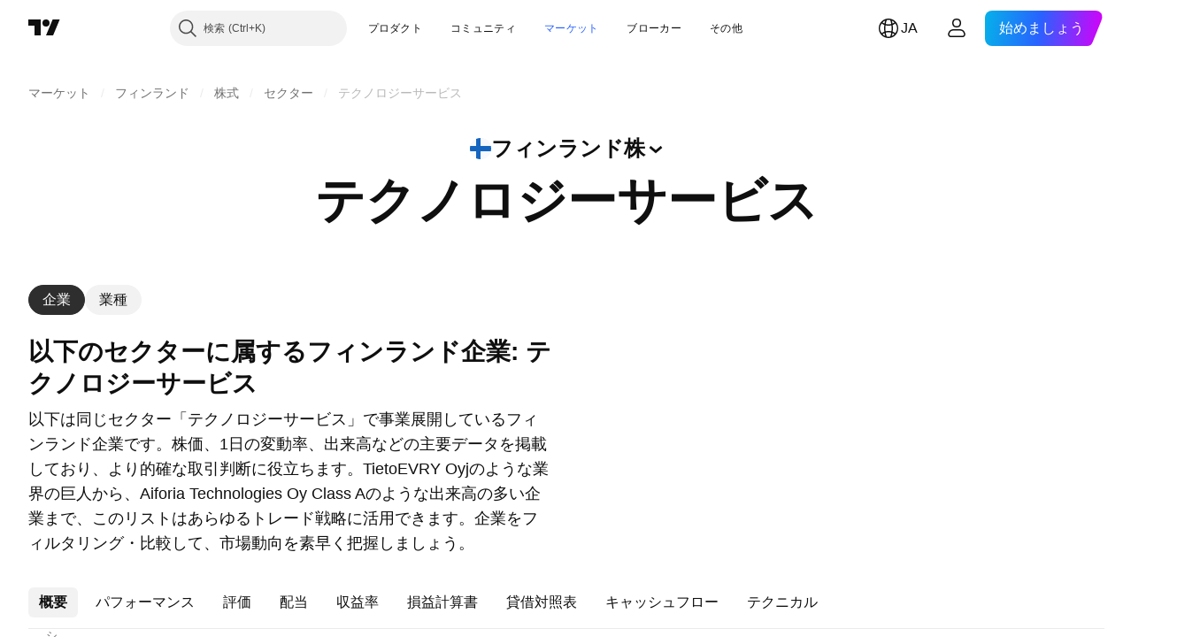

--- FILE ---
content_type: image/svg+xml
request_url: https://s3-symbol-logo.tradingview.com/aiforia-technologies-oyj.svg
body_size: 1589
content:
<!-- by TradingView --><svg width="18" height="18" viewBox="0 0 18 18" xmlns="http://www.w3.org/2000/svg"><path fill="#F0F3FA" d="M0 0h18v18H0z"/><path fill-rule="evenodd" d="M5.82 10.73h.02A161.29 161.29 0 0 0 7 12.7v.06l-.04.12c-.24.64.62.88.76.3.05-.24-.04-.43-.3-.54-.03-.02-.05-.05-.05-.1v-.93l.01-.03.03-.03c.3-.12.4-.35.27-.69v-.05l.37-.39c.01-.02.03-.02.05 0 .33.22.84.13.92-.34 0-.02.01-.04.03-.05A.07.07 0 0 1 9.1 10h1.77c.05 0 .08.02.1.07.19.42.63.39.8-.04 0-.02.02-.03.04-.03h.55c.07 0 .13-.03.18-.09l.5-.54c.02-.02.04-.02.06 0 .61.35 1.17-.35.76-.96a.22.22 0 0 1-.04-.13v-1c0-.18-.07-.25-.18-.35a5.24 5.24 0 0 1-.06-.07v-.03a.5.5 0 0 1 .03-.1l.02-.08c.05-.39-.28-.67-.62-.47a.06.06 0 0 1-.08-.01l-1-1.1c-.03-.02-.04-.06-.02-.1.4-.88-.74-1.35-1.02-.58l-.04.12c-.01.03-.02.04-.05.04H7.43l-.03-.01a.06.06 0 0 1-.02-.04c-.2-.6-1-.28-.76.37v.03l-.01.03-1.62 1.75a.07.07 0 0 1-.04.02l-.05-.01c-.77-.51-1.34.88-.44 1.13l.03.03.02.05V9a.28.28 0 0 0 .07.19l.75.8.02.06v.06c-.08.3 0 .5.25.6l.03.03.01.04v.98c0 .03 0 .05-.03.06-.46.2-.34.9.15.86.47-.04.51-.7.07-.87a.09.09 0 0 1-.04-.04.1.1 0 0 1-.01-.05v-.97l.02-.02h.02ZM9.43 5.5c.07-.1.16-.2.28-.21.6-.1.69.88.06.88-.02 0-.04 0-.05.02a.1.1 0 0 0-.04.04l-.54 1.35a.07.07 0 0 0 .01.06l.16.2.02.01h.02l.77-.1a.1.1 0 0 0 .05-.04.11.11 0 0 0 .03-.06c.06-.35.25-.53.58-.56l.04-.01.01-.04.37-1.76v-.05a.08.08 0 0 0-.04-.03.6.6 0 0 1-.3-.44.1.1 0 0 0-.04-.05.08.08 0 0 0-.05-.02H7.4l-.02.01a.02.02 0 0 0 0 .02l.08.05a221.04 221.04 0 0 1 1.93.76l.03-.03ZM8.5 7.96c.02-.27.22-.44.46-.4.02 0 .04 0 .05-.02l.03-.03.54-1.35a.06.06 0 0 0-.01-.05.61.61 0 0 1-.18-.39c0-.02-.02-.04-.04-.05l-1.82-.74c-.29-.11-.36-.02-.22.27l.35.75.02.02h.03c.3-.04.5.05.64.29.28.48-.11 1.05-.62.93a8 8 0 0 0-.14-.03c-.02 0-.04 0-.06.02l-.68.88c-.16.21-.12.3.14.24l1.46-.28.03-.02a.07.07 0 0 0 .02-.04Zm-2.15.1a.8.8 0 0 0-.2.1.05.05 0 0 1-.06 0l-.94-.63c-.02-.02-.03-.04-.02-.06a.85.85 0 0 0-.06-.63l.01-.06 1.62-1.75A.05.05 0 0 1 6.75 5l.3.08a.1.1 0 0 1 .04.02.1.1 0 0 1 .03.03l.4.87a.06.06 0 0 1 0 .06c-.3.28-.33.6-.1.97l.01.02v.03l-.75.97a.05.05 0 0 1-.05.02 1.06 1.06 0 0 0-.29-.02Zm6.46-1.38.05-.34a.1.1 0 0 0-.02-.08l-1.01-1.1h-.03l-.01.01v.07a468.34 468.34 0 0 0 .77 1.55h.03l.22-.1Zm-1.13-1.4.72 1.52c.02.04 0 .07-.02.08l-1.04.49h-.04a.07.07 0 0 1-.04-.02.84.84 0 0 0-.25-.22.06.06 0 0 1-.03-.03v-.04l.36-1.73c.01-.06.05-.09.1-.09h.19l.03.01.02.02Zm1.74 1.67c-.2.1-.35.04-.51-.11-.02-.02-.05-.03-.07-.01l-.2.09c-.02 0-.02.02-.01.04l.58 1.23c0 .02.02.03.03.04h.05a.5.5 0 0 1 .33.02.05.05 0 0 0 .05 0 .06.06 0 0 0 .02-.06v-.8c0-.23-.06-.31-.2-.43a.06.06 0 0 0-.07 0Zm-.9.08.58 1.24a.06.06 0 0 1 0 .06l-.16.16-.02.02h-.03l-1.5-.6-.02-.03v-.36l.02-.02 1.06-.5h.04l.02.03ZM6.17 8.87c-.12-.15-.2-.3-.15-.5.01-.04 0-.08-.04-.1l-.9-.62a.07.07 0 0 0-.1 0 .77.77 0 0 1-.3.18.07.07 0 0 0-.04.02l-.01.05v.95c0 .14.01.23.05.27.22.24.47.5.73.8.02.01.04.02.06 0 .09-.04.2-.06.3-.07.03 0 .04-.01.05-.03l.36-.88a.08.08 0 0 0-.01-.07Zm2.74-.44c.21-.04.33-.14.38-.35 0-.01 0-.03.02-.04a.07.07 0 0 1 .04-.02l.77-.15h.06a.1.1 0 0 1 .04.05c.05.07.06.15-.01.22a4096.89 4096.89 0 0 1-1.38 1.28.38.38 0 0 1-.13-.1l-.01-.03v-.03l.15-.75a.1.1 0 0 1 .03-.05.09.09 0 0 1 .04-.03Zm3.87.19-1.48-.6h-.01c-.07.1-.16.2-.26.27-.02.02-.03.03-.02.06l.28 1.04.03.06a.1.1 0 0 0 .06.03c.18.02.3.12.37.31 0 .02.01.04.03.05l.04.01h.53c.04 0 .07-.01.1-.05l.47-.5a.08.08 0 0 0 .01-.1.87.87 0 0 1-.1-.49.1.1 0 0 0 0-.05.09.09 0 0 0-.05-.04ZM8.25 8.2l.05-.01c.05-.02.1-.04.15-.04.02 0 .04.01.05.03l.21.23c.02.01.02.03.02.05l-.16.77-.02.03-.03.01a.76.76 0 0 0-.46.18l-.03.01H8l-1.06-.74c-.07-.04-.1-.08-.12-.13a.11.11 0 0 1 .02-.08.1.1 0 0 1 .02-.03l.04-.01 1.35-.27Zm2.57.14a.54.54 0 0 1-.4-.13.07.07 0 0 0-.09 0L9.01 9.49a.1.1 0 0 0-.02.1l.05.2c0 .02.01.04.03.05l.05.02h1.78l.03-.01.03-.03c.03-.11.1-.2.2-.29a.05.05 0 0 0 .02-.05l-.29-1.07a.07.07 0 0 0-.03-.04.06.06 0 0 0-.04-.02Zm-2.9 1.22.03.03v.05c-.08.2-.07.41.04.62l-.01.05-.35.38a.06.06 0 0 1-.05.02.65.65 0 0 1-.11-.02.47.47 0 0 0-.2-.03c-.13.01-.3.16-.33.31-.06.26.03.45.26.56l.04.04.01.04v.97a.07.07 0 0 1-.02.05c-.04.04-.08.04-.11-.02A406.43 406.43 0 0 0 6 10.67l.01-.04c.19-.25.18-.48-.03-.7a.07.07 0 0 1-.02-.08l.34-.84.04-.05a.1.1 0 0 1 .06-.02c.1 0 .22-.05.34-.14.02-.02.03-.02.05 0l1.13.76Z" fill="#CF26D1"/></svg>

--- FILE ---
content_type: image/svg+xml
request_url: https://s3-symbol-logo.tradingview.com/digitalist-oyj.svg
body_size: -46
content:
<!-- by TradingView --><svg width="18" height="18" viewBox="0 0 18 18" xmlns="http://www.w3.org/2000/svg"><path fill="#F0F3FA" d="M0 0h18v18H0z"/><path d="M14 9c0 2.76-1.2 5-5 5-3.81 0-5-2.24-5-5s1.43-5 5-5c3.81 0 5 2.24 5 5Z"/></svg>

--- FILE ---
content_type: image/svg+xml
request_url: https://s3-symbol-logo.tradingview.com/f-secure-oyj-f-secure-ord-shs.svg
body_size: 381
content:
<!-- by TradingView --><svg width="18" height="18" viewBox="0 0 18 18" xmlns="http://www.w3.org/2000/svg"><path fill="#00139E" d="M0 0h18v18H0z"/><path d="M9.03 5c1.63 0 3.3.3 4.93.85l.04.04a13.4 13.4 0 0 1-.43 1.64c-.08.25-.33.47-.6.47a.95.95 0 0 1-.27-.04 10.85 10.85 0 0 0-3.47-.46H9c-1.1 0-2.21 0-3.45.36-.54.16-.72.49-.72.7v.16s-.28-.14-.8-1.86A.83.83 0 0 1 4 6.65c0-.45.31-.88.83-1.04C6.2 5.21 7.53 5 9.03 5ZM5.58 8.35a9.1 9.1 0 0 1 2.1-.38c.27.3.49.46.8.7l.02.01c-1.28 0-1.94.24-2.7.52a.72.72 0 0 0-.44.63C5.2 9.7 5 9.43 5 9.2c0-.33.15-.7.58-.85Zm7.35 1.44A9.91 9.91 0 0 0 9.25 9c-1.15 0-2.09.18-3.13.52-.3.1-.49.33-.56.49a.51.51 0 0 0 .05.49c.3.44.63.8.99 1.17l.4.42-.04-.06c-.04-.08-.11-.2-.11-.33 0-.7 1.75-.7 2.29-.7h.05c.74 0 1.3.11 1.83.3 0 0 .26.1.35.1a.8.8 0 0 0 .6-.31l.39-.49c.3-.37.53-.66.6-.77 0-.02 0-.03-.03-.04Zm-3.14 2.33a4.18 4.18 0 0 0 1.1.71v.04c-.17.16-.28.29-.38.4-.14.15-.25.28-.44.44-.21.2-.51.29-.8.29-.32 0-.7-.1-.91-.3-.42-.37-.68-.6-1.06-1a.58.58 0 0 1-.14-.36c0-.23.16-.47.47-.55.51-.14 1.04-.24 1.57-.24l.28.27.31.3Z" fill="#fff"/></svg>

--- FILE ---
content_type: image/svg+xml
request_url: https://s3-symbol-logo.tradingview.com/sitowise-plc.svg
body_size: 150
content:
<!-- by TradingView --><svg width="18" height="18" viewBox="0 0 18 18" xmlns="http://www.w3.org/2000/svg"><path fill="#003956" d="M0 0h18v18H0z"/><path d="M6.46 14c-.36 0-.72-.13-.98-.36-.26-.22-.4-.53-.4-.86 0-.65.6-1.28 1.37-1.28h2.62c1.1 0 1.11-.1 1.13-.2.02-.15.16-.3-.91-.81l-.5-.23c-.17-.07-.28-.12-.9-.43l-.4-.2C6.4 9.1 5 8.44 5 6.84 5 5.2 6.56 4 8.62 4h2.73c.37 0 .72.13.98.36.26.22.4.53.4.86 0 .61-.63 1.28-1.38 1.28H8.62c-.73 0-.85.08-.85.32 0 .14.33.33 1.07.69l.42.2c.55.28.62.3.7.34l.65.3c.92.43 2.64 1.25 2.36 3.15-.35 2.32-3.07 2.5-3.9 2.5H6.46Z" fill="#7FC200"/></svg>

--- FILE ---
content_type: image/svg+xml
request_url: https://s3-symbol-logo.tradingview.com/digital-workforce-services-oyj.svg
body_size: 513
content:
<!-- by TradingView --><svg width="18" height="18" viewBox="0 0 18 18" xmlns="http://www.w3.org/2000/svg"><path fill="#F0F3FA" d="M0 0h18v18H0z"/><path d="M10.48 3.49a.25.25 0 1 0 0-.49c-.14 0-.25.1-.25.24 0 .14.11.25.25.25Z" fill="#30026A"/><path fill-rule="evenodd" d="M10.23 3.85v.45c0 .04 0 .06-.04.06H7.45c-.97-.02-1.65.39-2.05 1.21a2 2 0 0 0-.12.4l-.05.18c0 .03-.02.05-.04.07l-.15.12a.12.12 0 0 0-.04.1v.9c0 .04.01.07.04.1l.14.1c.03.02.04.05.05.08l.04.14a2.04 2.04 0 0 0 1.24 1.5c.25.11.67.16 1.26.16h2.75c1.21 0 1.96-.57 2.23-1.72.03-.13.06-.15.13-.21l.07-.06a.11.11 0 0 0 .04-.08 7 7 0 0 0 0-.66v-.1c0-.14 0-.26-.16-.35a.13.13 0 0 1-.06-.06l-.05-.2a2.02 2.02 0 0 0-1.9-1.62c-.04 0-.06-.02-.06-.06l-.01-.47c0-.15-.1-.22-.25-.22-.16 0-.27.09-.27.24ZM12 6.9c0-1.57-1.85-1.77-3-1.77-1.16 0-3 .2-3 1.77 0 1.56 1.84 1.76 3 1.76 1.15 0 3-.2 3-1.76Z" fill="#30026A"/><path d="M7.7 6.12c-.18.3 0 .53.3.4.04-.01.06 0 .06.04.04.3.03.64-.14.87a.38.38 0 0 1-.54.07c-.25-.2-.25-.7-.2-.99.06-.28.22-.43.47-.45h.03l.01.02a.05.05 0 0 1 0 .04ZM10.77 6.52c.04-.02.06 0 .06.04.04.3.03.64-.14.87a.38.38 0 0 1-.54.07c-.25-.19-.25-.7-.2-.99.06-.28.22-.43.47-.45h.02l.02.02a.05.05 0 0 1 0 .04c-.17.3 0 .53.31.4ZM10.74 9.72a2.07 2.07 0 0 0 .98-.16h.02a.04.04 0 0 1 .02.04 5.8 5.8 0 0 1-.43 2.33C10.96 12.86 10.11 14 9 14c-1.12 0-1.97-1.14-2.34-2.07a5.8 5.8 0 0 1-.4-2.37.04.04 0 0 1 .03 0c.3.15.62.16.96.16h3.5Z" fill="#30026A"/><path d="M8 11.1c.21 0 .38-.17.38-.38a.38.38 0 0 0-.38-.39.38.38 0 0 0-.38.39c0 .2.17.38.38.38ZM9 11.1c.21 0 .38-.17.38-.38a.38.38 0 0 0-.38-.39.38.38 0 0 0-.38.39c0 .2.17.38.38.38Z" fill="#fff"/><path d="M10 11.1c.21 0 .38-.17.38-.38a.38.38 0 0 0-.38-.39.38.38 0 0 0-.38.39c0 .2.17.38.38.38Z" fill="#FB6714"/></svg>

--- FILE ---
content_type: image/svg+xml
request_url: https://s3-symbol-logo.tradingview.com/tietoevry.svg
body_size: 17
content:
<!-- by TradingView --><svg width="18" height="18" fill="none" xmlns="http://www.w3.org/2000/svg"><path fill="#280071" d="M0 0h18v18H0z"/><path d="M7 10H4.001V7H6V6h1V4h3v3H7v3Z" fill="#fff"/><path d="M11.002 9.5A1.5 1.5 0 0 1 14 9.5v.75a.75.75 0 0 1-.75.75.75.75 0 0 0-.748.75.75.75 0 0 1-.75.75.75.75 0 0 0-.75.75.75.75 0 0 1-.75.75h-.75a1.5 1.5 0 0 1 0-3 1.5 1.5 0 0 0 1.5-1.5Z" fill="#fff" fill-opacity=".7"/></svg>

--- FILE ---
content_type: image/svg+xml
request_url: https://s3-symbol-logo.tradingview.com/qt-oyj.svg
body_size: 203
content:
<!-- by TradingView --><svg width="18" height="18" viewBox="0 0 18 18" xmlns="http://www.w3.org/2000/svg"><path fill="#F0F3FA" d="M0 0h18v18H0z"/><path d="M7 7c-.38 0-.64.15-.79.44-.14.3-.21.77-.21 1.42 0 .64.07 1.11.2 1.39.15.27.41.42.8.42.4 0 .66-.14.8-.41.13-.28.2-.74.2-1.4 0-.65-.07-1.12-.21-1.42C7.65 7.14 7.39 7 7 7Z" fill="#41CD52"/><path d="M12.34 11.28c-.8 0-1.34-.58-1.34-1.28V8h-1v-.67h1V6.5h1v.83h1V8h-1v1.92c0 .3.08.7.44.7l.52-.03.03.6c-.28.06-.5.1-.65.1Zm-3.85.5-.73.4-.47-.99c-.08.03-.33.14-.5.14-1.4 0-1.79-1.15-1.79-2.47 0-1.3.63-2.53 2.01-2.53C8.4 6.33 9 7.7 9 9c0 .73-.26 1.48-.89 1.93l.38.86ZM13.04 5H5.39L4 6.5V13h8.61L14 11.5V5h-.96Z" fill="#41CD52"/></svg>

--- FILE ---
content_type: image/svg+xml
request_url: https://s3-symbol-logo.tradingview.com/bittium.svg
body_size: 106
content:
<!-- by TradingView --><svg width="18" height="18" viewBox="0 0 18 18" xmlns="http://www.w3.org/2000/svg"><path fill="#5399F5" d="M0 0h18v18H0z"/><path fill-rule="evenodd" d="M11.9 8.93c-.05-.05-.07-.07-.07-.09l.07-.09.42-.36c.53-.46.68-.49.68-1.1v-.16c0-.6-.15-.65-.68-1.1l-.59-.51c-.57-.5-.61-.52-1.41-.52H6.2c-.1 0-.2.08-.2.18v7.64c0 .1.1.18.2.18h4.26c.79 0 .83-.02 1.37-.5l.63-.53c.52-.46.54-.49.54-1.1v-.36c0-.6-.02-.65-.55-1.1l-.55-.48ZM8 8h3V6H8v2Zm0 4h3V9.4H8V12Z" fill="#FEFEFE"/></svg>

--- FILE ---
content_type: image/svg+xml
request_url: https://s3-symbol-logo.tradingview.com/loihde-oyj.svg
body_size: -58
content:
<!-- by TradingView --><svg width="18" height="18" viewBox="0 0 18 18" xmlns="http://www.w3.org/2000/svg"><path fill="#B496CC" d="M0 0h18v18H0z"/><path d="M8 4H6v7h2v2h5v-2H8V4Z" fill="#fff"/></svg>

--- FILE ---
content_type: image/svg+xml
request_url: https://s3-symbol-logo.tradingview.com/tecnotree.svg
body_size: -55
content:
<!-- by TradingView --><svg width="18" height="18" viewBox="0 0 18 18" xmlns="http://www.w3.org/2000/svg"><path fill="#1C00C7" d="M0 0h18v18H0z"/><path d="M6 6.14V5h6v1.14H9.6V13H8.4V6.13H6Z" fill="#2CFCE8"/></svg>

--- FILE ---
content_type: image/svg+xml
request_url: https://s3-symbol-logo.tradingview.com/admicom-oyj.svg
body_size: 65
content:
<!-- by TradingView --><svg width="18" height="18" viewBox="0 0 18 18" xmlns="http://www.w3.org/2000/svg"><path fill="#373738" d="M0 0h18v18H0z"/><path fill-rule="evenodd" d="M9 3C6.8 3 5 4.66 5 6.7v4.6C5 13.33 6.8 15 9 15s4-1.66 4-3.7V6.7C13 4.67 11.2 3 9 3Zm2 2v.74L7.79 7.21 11 8.64v.67L7 7.46v-.61L11 5ZM7 8.7v.74l3.21 1.46L7 12.33V13l4-1.85v-.6L7 8.68Z" fill="#E0FE4E"/></svg>

--- FILE ---
content_type: image/svg+xml
request_url: https://s3-symbol-logo.tradingview.com/lemonsoft-oyj.svg
body_size: 0
content:
<!-- by TradingView --><svg width="18" height="18" viewBox="0 0 18 18" xmlns="http://www.w3.org/2000/svg"><path fill="#F0F3FA" d="M0 0h18v18H0z"/><path d="M13.8 7.44c.77 2.04-.74 4.38-3.4 5.24-2.64.86-5.42-.09-6.2-2.12-.77-2.04.74-4.39 3.4-5.24 2.64-.86 5.42.09 6.2 2.12Z" fill="#FAC31F"/></svg>

--- FILE ---
content_type: image/svg+xml
request_url: https://s3-symbol-logo.tradingview.com/netum-oyj.svg
body_size: -7
content:
<!-- by TradingView --><svg width="18" height="18" viewBox="0 0 18 18" xmlns="http://www.w3.org/2000/svg"><path fill="#3BA936" d="M0 0h18v18H0z"/><path d="M8 5v.5S8.52 5 9.67 5C11.69 5 13 6.12 13 7.86V13h-3V8.28C10 7.33 9.67 7 9 7c-.67 0-1 .47-1 1.43V13H5V5h3Z" fill="#FCFFFB"/></svg>

--- FILE ---
content_type: image/svg+xml
request_url: https://s3-symbol-logo.tradingview.com/vinci.svg
body_size: 65
content:
<!-- by TradingView --><svg width="18" height="18" xmlns="http://www.w3.org/2000/svg"><path fill="#EB172B" d="M0 0h18v18H0z"/><path fill="#fff" d="M4 7.5h3v3H4zM11 9a1.5 1.5 0 111.5 1.5h-.375A1.125 1.125 0 0111 9.375V9z"/><rect x="7.5" y="4" width="3" height="3" rx="1" fill="#fff"/><rect x="7.5" y="11" width="3" height="3" rx="1" fill="#fff"/><path d="M7 8.5V9L5.5 7.5H6A1.5 1.5 0 007.5 6v-.5H9V7h-.5A1.5 1.5 0 007 8.5zM10.5 12v.5L9 11h.5A1.5 1.5 0 0011 9.5V9h1.5v1.5H12a1.5 1.5 0 00-1.5 1.5z" fill="#fff"/></svg>

--- FILE ---
content_type: image/svg+xml
request_url: https://s3-symbol-logo.tradingview.com/siili-solutions-oyj.svg
body_size: 86
content:
<!-- by TradingView --><svg width="18" height="18" viewBox="0 0 18 18" xmlns="http://www.w3.org/2000/svg"><path fill="#F0F3FA" d="M0 0h18v18H0z"/><path d="M3.39 11.62H15.8v.2-.2H3.39Zm.85-4.46.18.08-1.57 3.61.16.11-.16-.1 1.57-3.62-.18-.08ZM9 5.26l.14.14-.14-.14Zm-5.74 6-.11-.16.1.16Zm1.76-.9-.33-.47 4.73-4.5L9.01 5 4.28 9.5l-.5-.3.9-2.06-.55-.22-.96 2.22L2 12h14v-.57H5.38L15.46 9.3l-.12-.56-10.07 2.15 7.77-4.17-.22-.53-7.44 4-.35.17Z"/></svg>

--- FILE ---
content_type: image/svg+xml
request_url: https://s3-symbol-logo.tradingview.com/country/FI.svg
body_size: -42
content:
<!-- by TradingView --><svg width="18" height="18" viewBox="0 0 18 18" xmlns="http://www.w3.org/2000/svg"><path d="M0 0h18v18H0V0z" fill="#F8F9FD" shape-rendering="crispEdges"/><path d="M0 7h18v4H0V7z" fill="#1565C0" shape-rendering="crispEdges"/><path d="M5 0h4v18H5V0z" fill="#1565C0" shape-rendering="crispEdges"/></svg>

--- FILE ---
content_type: image/svg+xml
request_url: https://s3-symbol-logo.tradingview.com/leaddesk-oyj.svg
body_size: 120
content:
<!-- by TradingView --><svg width="18" height="18" viewBox="0 0 18 18" xmlns="http://www.w3.org/2000/svg"><path fill="#432EEA" d="M0 0h18v18H0z"/><path d="M9.04 14c2.46-.07 4.46-2 4.46-4.5a4.51 4.51 0 0 0-4.48-4.49.04.04 0 0 0-.01.03v1.78c0 .02 0 .03.03.03a2.63 2.63 0 0 1 2.61 2.65c0 1.5-1.14 2.6-2.62 2.65-.02 0-.03.01-.03.03v1.78a.04.04 0 0 0 .01.03.04.04 0 0 0 .03.01ZM6.3 5H4.55c-.03 0-.05.02-.05.05v1.06A4.55 4.55 0 0 0 9 10.57V8.75c0-.03-.01-.05-.04-.05a2.62 2.62 0 0 1-2.23-1.3c-.4-.66-.4-1.35-.38-2.12v-.24c0-.03-.02-.04-.04-.04Z" fill="#fff"/></svg>

--- FILE ---
content_type: image/svg+xml
request_url: https://s3-symbol-logo.tradingview.com/qpr-software-plc.svg
body_size: 77
content:
<!-- by TradingView --><svg width="18" height="18" viewBox="0 0 18 18" xmlns="http://www.w3.org/2000/svg"><path fill="#F0F3FA" d="M0 0h18v18H0z"/><rect x="4" y="4" width="10" height="10" rx="1" fill="#069DF0"/><path d="M6.9 13h-.8a.1.1 0 0 1-.1-.1v-1.34a.1.1 0 0 1 .06-.09l.8-.4a.1.1 0 0 1 .14.1v1.73a.1.1 0 0 1-.1.1ZM10.9 13h-.8a.1.1 0 0 1-.1-.1v-2.86a.1.1 0 0 1 .03-.07l.8-.8a.1.1 0 0 1 .17.07v3.66a.1.1 0 0 1-.1.1ZM8.9 13h-.8a.1.1 0 0 1-.1-.1V9.72a.1.1 0 0 1 .04-.08l.8-.54A.1.1 0 0 1 9 9.2v3.71a.1.1 0 0 1-.1.1ZM12.9 13h-.8a.1.1 0 0 1-.1-.1V8.04a.1.1 0 0 1 .03-.07l.8-.8a.1.1 0 0 1 .17.07v5.66a.1.1 0 0 1-.1.1Z" fill="#FFFFFA"/></svg>

--- FILE ---
content_type: image/svg+xml
request_url: https://s3-symbol-logo.tradingview.com/digia-plc.svg
body_size: 96
content:
<!-- by TradingView --><svg width="18" height="18" viewBox="0 0 18 18" xmlns="http://www.w3.org/2000/svg"><path fill="#C30000" d="M0 0h18v18H0z"/><path d="M5 11.94v-3.8c0-.53.05-1.46.16-1.86 1.1-.32 2-.28 3.28-.28.72 0 1.89 0 2.56.08V3h2v9.4c0 .5-.01.72-.12 1.16-1.05.32-3.64.44-4.88.44-1.3 0-1.72-.12-2.84-.44A8.05 8.05 0 0 1 5 11.94Zm2-3.23v2.68c0 .6.48.61 1 .61h2.22c.6 0 .78.05.78-.6V8.13s-.64-.12-1.07-.14C9.23 7.97 8.45 8 8 8c-.51 0-.99.13-.99.7Z" fill="#fff"/></svg>

--- FILE ---
content_type: image/svg+xml
request_url: https://s3-symbol-logo.tradingview.com/gofore-plc.svg
body_size: 127
content:
<!-- by TradingView --><svg width="18" height="18" viewBox="0 0 18 18" xmlns="http://www.w3.org/2000/svg"><path fill="#F0F3FA" d="M0 0h18v18H0z"/><path d="M9 8v2h3.12c.38-.01.75-.03 1.08.13.33.17.6.4.8.7v-.68C14.05 9 13.27 7.97 11.93 8H9Zm3.12 2.42H12v.78a4.1 4.1 0 0 1-2.47.8C7.75 12 6 10.63 6 9s1.73-3 3.52-3c.87 0 1.74.32 2.36.88l1.56-1.42a5.57 5.57 0 0 0-1.79-1.08 6 6 0 0 0-6.03 1.08 4.97 4.97 0 0 0-1.2 1.63 4.55 4.55 0 0 0 0 3.82c.28.61.69 1.16 1.2 1.63a6.01 6.01 0 0 0 8.2-.38c-.05-.62-.34-1.73-1.7-1.73Z" fill="#FF7200"/></svg>

--- FILE ---
content_type: image/svg+xml
request_url: https://s3-symbol-logo.tradingview.com/remedy-entertainment-oyj.svg
body_size: 379
content:
<!-- by TradingView --><svg width="18" height="18" viewBox="0 0 18 18" xmlns="http://www.w3.org/2000/svg"><path fill="url(#axf3g33ux)" d="M0 0h18v18H0z"/><path d="M9 13c-3.31 0-6-1.8-6-4s2.69-4 6-4 6 1.8 6 4-2.69 4-6 4Zm0-.45c.4 0 .77-.02 1.14-.07-.16-.23-.28-.4-.37-.49-.4-.43-.89-.42-1.45-.42H5.05c1 .65 2.4.98 3.95.98ZM5.6 7.3l-.13.27h-.19v-.24c0-.02-.02-.04-.04-.04h-.2a.05.05 0 0 0-.04.04v2.62c0 .02.02.05.05.05h.19c.02 0 .04-.03.04-.05V9.7h.2l.12.28h2.86C9.91 9.92 11 9.34 11 8.72c0-.61-1.1-1.33-2.54-1.42H5.63l-.03.01ZM9 5.45c-.95 0-1.85.28-2.64.55h1.7c2.68 0 4.86 1.13 4.86 2.69 0 .98-.86 1.84-2.17 2.34.14.05.31.14.43.2.36.23.66.47.9.73 1.5-.64 2.49-1.73 2.49-2.96 0-1.96-2.5-3.55-5.57-3.55Z" fill="#fff"/><defs><linearGradient id="axf3g33ux" x1="3.35" y1="3.12" x2="21.9" y2="24.43" gradientUnits="userSpaceOnUse"><stop stop-color="#1A1E21"/><stop offset="1" stop-color="#06060A"/></linearGradient></defs></svg>

--- FILE ---
content_type: image/svg+xml
request_url: https://s3-symbol-logo.tradingview.com/f-secure.svg
body_size: 275
content:
<!-- by TradingView --><svg width="18" height="18" viewBox="0 0 18 18" xmlns="http://www.w3.org/2000/svg"><path fill="#F0F3FA" d="M0 0h18v18H0z"/><path d="M4.7 5.6a15.4 15.4 0 0 1 9.26.24l.04.04c-.03.16-.15.78-.44 1.68a.69.69 0 0 1-.87.43c-2.13-.7-4.51-.9-7.25-.1-.49.16-.74.55-.7.87 0 .02 0 .02-.01.01a14 14 0 0 1-.7-2.06c-.1-.43.06-.93.67-1.11Zm.84 2.54c.37-.12.86-.23 1.23-.3.4.34.8.57 1.2.73-.8.07-1.59.24-2.33.52a.7.7 0 0 0-.41.46c-.4-.29-.43-1.16.31-1.4Zm7.13 1.45a9.09 9.09 0 0 0-6.85-.27c-.35.13-.58.55-.35.95.36.63.8 1.3 1.3 1.93-.06-.23.06-.67.54-.81a5.81 5.81 0 0 1 3.6.13c.26.1.63.04.83-.26.46-.66.87-1.44.96-1.62.01-.02 0-.04-.03-.05ZM9.51 12c.22.22.8.66 1.04.73.03 0 .04.04.02.07-.35.38-.54.58-.85.89-.44.42-1.18.4-1.6 0l-.07-.08c-.36-.36-.6-.6-.94-1-.2-.27-.16-.82.32-.97a5 5 0 0 1 1.5-.2l.51.5.07.06Z" fill="#0012A7"/></svg>

--- FILE ---
content_type: image/svg+xml
request_url: https://s3-symbol-logo.tradingview.com/ssh-communications-security-oyj.svg
body_size: 12
content:
<!-- by TradingView --><svg width="18" height="18" viewBox="0 0 18 18" xmlns="http://www.w3.org/2000/svg"><path fill="#0B0F58" d="M0 0h18v18H0z"/><path d="M14.75 5.5a.75.75 0 1 1 0 1.5.75.75 0 0 1 0-1.5ZM13.25 7a.75.75 0 1 1 0 1.5.75.75 0 0 1 0-1.5Zm-1 2.5a.75.75 0 1 0-1.5 0 .75.75 0 0 0 1.5 0Zm-2.5 1a.75.75 0 1 1 0 1.5.75.75 0 0 1 0-1.5ZM6.25 7a.75.75 0 1 1 0 1.5.75.75 0 0 1 0-1.5ZM4.5 8.75a.75.75 0 1 1 0 1.5.75.75 0 0 1 0-1.5Zm-1 2.5a.75.75 0 1 0-1.5 0 .75.75 0 0 0 1.5 0ZM9.75 7a.75.75 0 1 1 0 1.5.75.75 0 0 1 0-1.5ZM8 8.75a.75.75 0 1 1 0 1.5.75.75 0 0 1 0-1.5Zm-1 2.5a.75.75 0 1 0-1.5 0 .75.75 0 0 0 1.5 0Z" fill="#fff"/></svg>

--- FILE ---
content_type: application/javascript; charset=utf-8
request_url: https://static.tradingview.com/static/bundles/ja.79245.2d5178a43ba68714540d.js
body_size: 553
content:
(self.webpackChunktradingview=self.webpackChunktradingview||[]).push([[79245,37117],{860265:e=>{e.exports=["カスタム"]},670037:e=>{e.exports=["ログインまたは無料アカウントを作成して、構成銘柄をすべて表示"]},121617:e=>{e.exports=["始めましょう"]},927764:e=>{e.exports=["キャッシュフロー"]},607332:e=>{e.exports=["スクリーナーでさらにリストを作成する"]},449507:e=>{e.exports=["金額"]},984847:e=>{e.exports=["年間"]},852534:e=>{e.exports=["アドレス"]},245701:e=>{e.exports=["債券の特徴"]},902524:e=>{e.exports=["貸借対照表"]},137260:e=>{e.exports=["配当"]},832349:e=>{e.exports=["時間外取引"]},259504:e=>{e.exports=["よくあるご質問"]},133723:e=>{e.exports=["ファンドフロー"]},998652:e=>{e.exports=["運用"]},558462:e=>{e.exports=["損益計算書"]},15797:e=>{e.exports=["概要"]},620778:e=>{e.exports=["もっと読み込む"]},437117:e=>{e.exports=["その他"]},438746:e=>{e.exports=["NAVパフォーマンス"]},476822:e=>{e.exports=["条件に合致するシンボルはありません"]},975594:e=>{e.exports=["銘柄情報"]},724936:e=>{e.exports=["説明を表示"]},340307:e=>{e.exports=["1株当たりの各指標"]},406122:e=>{e.exports=["収益率"]},934673:e=>{e.exports=["四半期"]},986016:e=>{e.exports=["格付け"]},663886:e=>{e.exports=["リスク"]},284634:e=>{e.exports=["直近12ヶ月"]},411821:e=>{e.exports=["テクニカル"]},201884:e=>{e.exports=["評価"]}}]);

--- FILE ---
content_type: image/svg+xml
request_url: https://s3-symbol-logo.tradingview.com/witted-megacorp-oyj.svg
body_size: -10
content:
<!-- by TradingView --><svg width="18" height="18" viewBox="0 0 18 18" xmlns="http://www.w3.org/2000/svg"><path fill="#F0F3FA" d="M0 0h18v18H0z"/><path d="M5.89 13 4 6h2.05l1.53 5.91H6.55L8.17 6h1.82l1.51 5.91h-.98L12.12 6H14l-1.89 7H9.98L8.75 8.16h.57L8.02 13H5.9Z" fill="#E35258"/></svg>